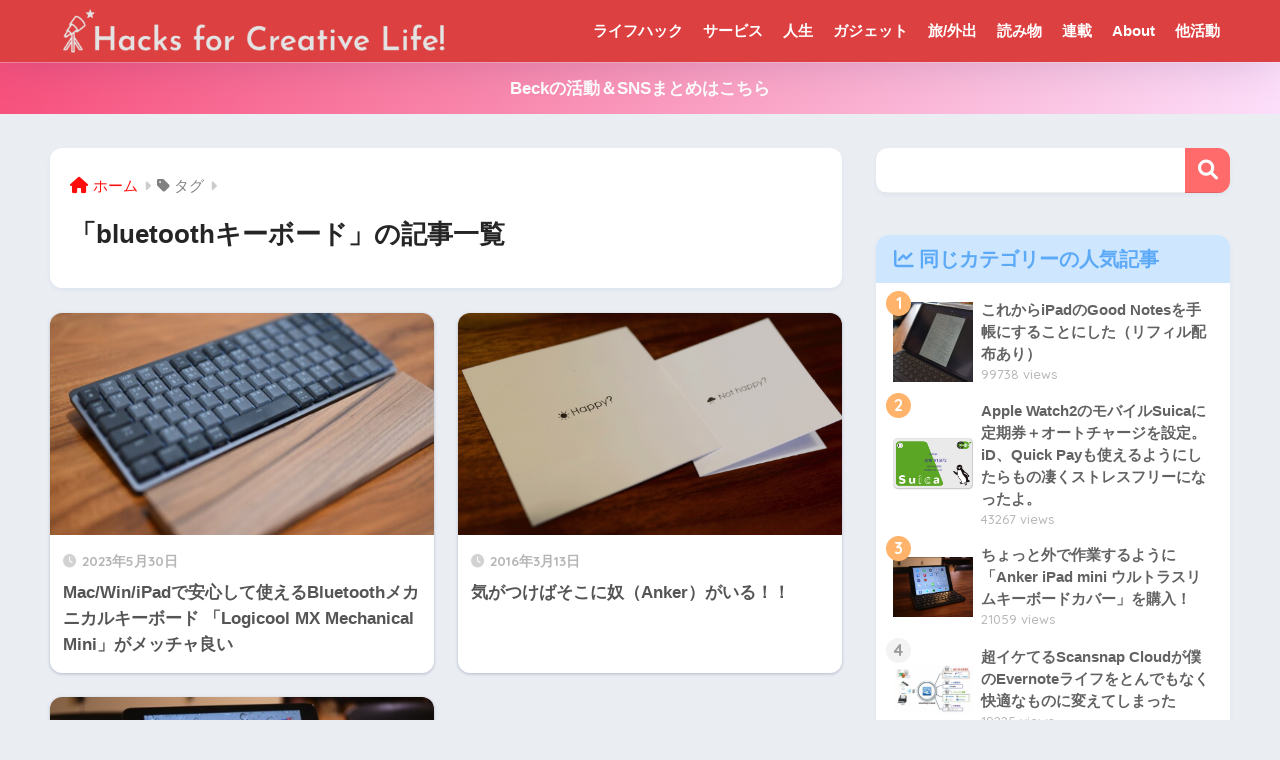

--- FILE ---
content_type: text/html; charset=utf-8
request_url: https://www.google.com/recaptcha/api2/aframe
body_size: 265
content:
<!DOCTYPE HTML><html><head><meta http-equiv="content-type" content="text/html; charset=UTF-8"></head><body><script nonce="Mu8vLusWgeiV5i_moaeTGg">/** Anti-fraud and anti-abuse applications only. See google.com/recaptcha */ try{var clients={'sodar':'https://pagead2.googlesyndication.com/pagead/sodar?'};window.addEventListener("message",function(a){try{if(a.source===window.parent){var b=JSON.parse(a.data);var c=clients[b['id']];if(c){var d=document.createElement('img');d.src=c+b['params']+'&rc='+(localStorage.getItem("rc::a")?sessionStorage.getItem("rc::b"):"");window.document.body.appendChild(d);sessionStorage.setItem("rc::e",parseInt(sessionStorage.getItem("rc::e")||0)+1);localStorage.setItem("rc::h",'1769013039942');}}}catch(b){}});window.parent.postMessage("_grecaptcha_ready", "*");}catch(b){}</script></body></html>